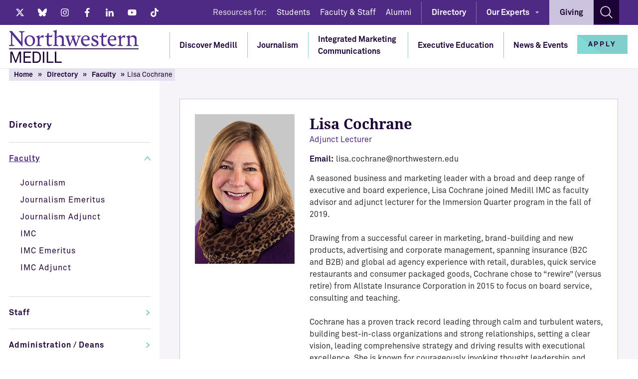

--- FILE ---
content_type: text/html
request_url: https://www.medill.northwestern.edu/directory/faculty/lisa-cochrane.html
body_size: 7868
content:
<!DOCTYPE html>
<html xmlns="http://www.w3.org/1999/xhtml" lang="en">
<head>
	<meta charset="UTF-8"/>
    <title>Lisa Cochrane - Medill - Northwestern University</title>
    <meta content="width=device-width, initial-scale=1" name="viewport"/>
    <meta content="Medill - Northwestern University" name="author"/>
    <meta content="Lisa Cochrane is an adjunct lecturer at Northwestern University Medill School." name="description"/>
    <link href="https://www.medill.northwestern.edu/directory/faculty/lisa-cochrane.html" rel="canonical"/>
    <link href="../../_assets/images/favico/apple-touch-icon.png" rel="apple-touch-icon" sizes="180x180"/>
    <link href="../../_assets/images/favico/favicon-32x32.png" rel="icon" sizes="32x32" type="image/png"/>
    <link href="../../_assets/images/favico/favicon-16x16.png" rel="icon" sizes="16x16" type="image/png"/>
    <link color="#542e91" href="../../_assets/images/favico/safari-pinned-tab.svg" rel="mask-icon"/>
    <link href="../../_assets/images/favico/favicon.ico" rel="shortcut icon"/>
    <meta content="#ffffff" name="msapplication-TileColor"/>
    <meta content="/_assets/images/favico/browserconfig.xml" name="msapplication-config"/>
    <meta content="#ffffff" name="theme-color"/>
    <meta content="Lisa Cochrane - Medill - Northwestern University" property="og:title"/>
    <meta content="Lisa Cochrane is an adjunct lecturer at Northwestern University Medill School." property="og:description"/>
    <meta content="website" property="og:type"/>
    <meta content="https://www.medill.northwestern.edu/directory/faculty/lisa-cochrane.html" property="og:url"/>
    <meta content="https://www.medill.northwestern.edu/_internal/base_assets/img/fav/medill-default.jpg" name="og:image"/>
    <meta content="summary_large_image" name="twitter:card"/>
    <meta content="@MedillSchool" name="twitter:site"/>
    <meta content="@MedillSchool" name="twitter:creator"/>
    <meta content="Lisa Cochrane - Medill - Northwestern University" name="twitter:title"/>
    <meta content="Lisa Cochrane is an adjunct lecturer at Northwestern University Medill School." property="twitter:description"/>
    <meta content="https://www.medill.northwestern.edu/_internal/base_assets/img/fav/medill-default.jpg" name="twitter:image"/>
    
    <script type="application/ld+json">
{
  "@context": "https://schema.org",
  "@type": "CollegeOrUniversity",
  "name": "Medill School of Journalism, Media, Integrated Marketing Communications",
  "url": "https://www.medill.northwestern.edu/",
  "logo": "https://www.medill.northwestern.edu/_assets/images/ui/logo.svg",
  "sameAs": [
    "https://www.facebook.com/MedillNU/",
    "https://twitter.com/MedillSchool",
    "https://www.instagram.com/medillschool/",
    "https://www.youtube.com/user/NUMedill1",
"https://www.linkedin.com/company/northwestern-university-medill-school-company/",
 "https://en.wikipedia.org/wiki/Medill_School_of_Journalism"
  ],
	"address": {
		"@type": "PostalAddress",
		"streetAddress": "1845 Sheridan Rd",
		"addressLocality": "Evanston, IL",
		"postalCode": "60208",
		"addressCountry": "United States"
	}
}
</script>
    <script>
  (function(w,d,s,l,i){w[l]=w[l]||[];w[l].push({'gtm.start':
new Date().getTime(),event:'gtm.js'});var f=d.getElementsByTagName(s)[0],
j=d.createElement(s),dl=l!='dataLayer'?'&amp;l='+l:'';j.async=true;j.src=
'https://www.googletagmanager.com/gtm.js?id='+i+dl;f.parentNode.insertBefore(j,f);
})(window,document,'script','dataLayer','GTM-522BLR');
</script>
    
	
	<!-- styles : start -->
    <link href="../../_assets/css/main.css" rel="stylesheet" type="text/css"/>
<!-- styles : end -->
 
  	




	
	
	 
</head>
<body>
<!-- Google Tag Manager (noscript) -->
<noscript><iframe height="0" src="https://www.googletagmanager.com/ns.html?id=GTM-522BLR" style="display:none;visibility:hidden" width="0"></iframe></noscript>
<!-- End Google Tag Manager (noscript) -->



<a class="sr-skip-to-main-content" href="#content">Skip to Main Content</a> 
<!-- desktop header : start -->
<header class="c-header">
<!-- header - top bar : start -->
	<div class="c-header__bar --dark">
		<div class="o-wrap">
			<div class="c-header__social">
<!-- social : start -->
				<ul arial-label="List of social network links" class="o-list c-social --header --desktop"><li class="c-social__item"><a class="c-social__link --tw" href="https://x.com/MedillSchool" rel="nofollow" target="_blank"><span class="sr-visually-hidden">Twitter</span><svg aria-hidden="true" class="o-icon u-fill-current"><use xlink:href="../../_assets/sprite/sprite.svg#twitter-x" xmlns:xlink="http://www.w3.org/1999/xlink"/></svg></a></li><li class="c-social__item"><a class="c-social__link --bs" href="https://bsky.app/profile/medillschool.bsky.social" rel="nofollow" target="_blank"><span class="sr-visually-hidden">Bluesky</span><svg aria-hidden="true" class="o-icon u-fill-current"><use xlink:href="../../_assets/sprite/sprite.svg#bluesky" xmlns:xlink="http://www.w3.org/1999/xlink"/></svg></a></li><li class="c-social__item"><a class="c-social__link --in" href="https://www.instagram.com/medillschool/" rel="nofollow" target="_blank"><span class="sr-visually-hidden">Instagram</span><svg aria-hidden="true" class="o-icon u-fill-current"><use xlink:href="../../_assets/sprite/sprite.svg#instagram" xmlns:xlink="http://www.w3.org/1999/xlink"/></svg></a></li><li class="c-social__item"><a class="c-social__link --fb" href="https://www.facebook.com/MedillNU/" rel="nofollow" target="_blank"><span class="sr-visually-hidden">Facebook</span><svg aria-hidden="true" class="o-icon u-fill-current"><use xlink:href="../../_assets/sprite/sprite.svg#facebook" xmlns:xlink="http://www.w3.org/1999/xlink"/></svg></a></li><li class="c-social__item"><a class="c-social__link --ln" href="https://www.linkedin.com/company/northwestern-university-medill-school-company/" rel="nofollow" target="_blank"><span class="sr-visually-hidden">LinkedIn</span><svg aria-hidden="true" class="o-icon u-fill-current"><use xlink:href="../../_assets/sprite/sprite.svg#linkedin" xmlns:xlink="http://www.w3.org/1999/xlink"/></svg></a></li><li class="c-social__item"><a class="c-social__link --yt" href="https://www.youtube.com/user/NUMedill1" rel="nofollow" target="_blank"><span class="sr-visually-hidden">Youtube</span><svg aria-hidden="true" class="o-icon u-fill-current"><use xlink:href="../../_assets/sprite/sprite.svg#youtube" xmlns:xlink="http://www.w3.org/1999/xlink"/></svg></a></li><li class="c-social__item"><a class="c-social__link --tt" href="https://www.tiktok.com/@medillschool" rel="nofollow" target="_blank"><span class="sr-visually-hidden">Tiktok</span><svg aria-hidden="true" class="o-icon u-fill-current"><use xlink:href="../../_assets/sprite/sprite.svg#tiktok" xmlns:xlink="http://www.w3.org/1999/xlink"/></svg></a></li></ul> 
<!-- social : end -->
			</div>
			<nav aria-label="Resources" class="c-header__resources"><span class="c-header__text">Resources for:</span><a class="c-header__link --small" href="../../current-students/index.html">Students</a><a class="c-header__link --small" href="../../faculty-and-staff/index.html">Faculty &amp; Staff</a><a class="c-header__link --small" href="../../alumni/index.html">Alumni</a></nav><div class="c-header__directory"><a class="c-header__link --default" href="../index.html">Directory</a></div><nav aria-label="Our Experts Menu" class="c-header__experts has-submenu"><a class="c-header__link --small" href="../../our-experts/index.html">Our Experts</a><ul class="c-header-bar-submenu"><li><a href="../../our-experts/audiences/index.html">Audiences</a></li><li><a href="../../our-experts/communications-and-pr/index.html">Communications &amp; PR</a></li><li><a href="../../our-experts/diversity-in-media/index.html">Diversity &amp; Media</a></li><li><a href="../../our-experts/education/index.html">Education</a></li><li><a href="../../our-experts/leadership-and-media-management/index.html">Leadership &amp; Media Management</a></li><li><a href="../../our-experts/marketing-analytics-and-research/index.html">Marketing Analytics &amp; Research</a></li><li><a href="../../our-experts/marketing-and-advertising/index.html">Marketing &amp; Advertising</a></li><li><a href="../../our-experts/media-channels/index.html">Media Channels</a></li><li><a href="../../our-experts/news-reporting-and-writing/index.html">News Reporting &amp; Writing</a></li><li><a href="../../our-experts/politics-and-the-media/index.html">Politics and the Media</a></li><li><a href="../../our-experts/special-topics/index.html">Special Topics</a></li><li><a href="../../our-experts/technology-and-innovation/index.html">Technology &amp; Innovation</a></li></ul></nav><div class="c-header__giving"><a class="c-header__link --giving" href="../../giving/index.html">Giving</a></div> 
			<div class="c-header__search">
				<div class="c-header__search">

                <a aria-label="Search site" class="c-header__link js-toggle-desktop-search" href="#">
                    <span class="sr-visually-hidden">Open search form</span>
                    <svg aria-hidden="true" class="o-icon u-fill-current"><use xlink:href="../../_assets/sprite/sprite.svg#search" xmlns:xlink="http://www.w3.org/1999/xlink"/></svg>
                </a>

                <!-- search-form : start -->
                <form action="/search-results.html" class="c-form-search --desktop --interactive" method="get" role="search">
                    <div class="c-form-search__item --close">
                        <button aria-label="close" class="c-form-search__close js-close-desktop-search" type="button">
                            <span class="sr-visually-hidden">Close search form</span>
                            <svg aria-hidden="true" class="o-icon u-fill-current"><use xlink:href="../../_assets/sprite/sprite.svg#times" xmlns:xlink="http://www.w3.org/1999/xlink"/></svg>
                        </button>
                    </div>
                    <div class="c-form-search__group">
                        <div class="c-form-search__item --input">
                            <label class="sr-visually-hidden" for="desktop-search">Search Medill website</label>
                            <input class="c-form-search__input" id="desktop-search" name="q" placeholder="Search Medill" type="text" value=""/>
                            <input name="as_sitesearch" type="hidden" value="https://www.medill.northwestern.edu"/>
			                <input name="sitetitle" type="hidden" value="Medill"/>
			                <input style="display: none" type="submit" value="submit"/>
                        </div>
                        <div class="c-form-search__item --cta">
                            <button class="c-form-search__cta" type="submit">
                                <span class="sr-visually-hidden">Search</span>
                                <svg aria-hidden="true" class="o-icon u-fill-current"><use xlink:href="../../_assets/sprite/sprite.svg#search" xmlns:xlink="http://www.w3.org/1999/xlink"/></svg>
                            </button>
                        </div>
                    </div>
                </form>
                <!-- search-form : end -->

            </div> 
<!-- search-form : end -->
			</div>
		</div>
	</div>
<!-- header - top bar : end -->
<!-- header - menu : start -->
	<div class="c-header__main js-fixed-desktop-header">
		<div class="o-wrap">
<!-- header - logo : start -->
			<a class="c-header__logo" href="../../index.html"><img alt="Northwestern Medill Logo" src="../../_assets/images/ui/logo.svg"/></a> 
<!-- header - logo : end -->
<!-- header - menu : start -->
			<div class="c-header__menu"><nav class="c-menu"><ul aria-label="Primary Menu" class="c-menu-list"><li class="c-menu-list__item has-submenu"><a href="../../about-us/index.html">Discover Medill</a><nav aria-label="Submenu" class="c-menu-sublist --light"><div class="o-row"><div class="o-col-4 c-menu-sublist__figure"><div class="c-menu-sublist__image"><img alt="Fisk Hall" src="../../_imgs/main-nav/480-280-fisk-hall.jpg"/></div></div><div class="o-col-4 c-menu-sublist__discover"><span class="u-h3 --strong">Discover Medill</span><p>We are training a new generation of multimedia journalists and integrated marketing communications professionals who are finding new ways to understand audiences and not only thriving in this exciting new landscape but also helping to shape it.</p><a class="c-link --strong --primary --bullet" href="../../about-us/index.html">Explore Medill</a></div><div class="o-col-4 c-menu-sublist__links"><ul class="o-list c-links-list --spaced"><li class="c-links-list__item --lead --strong"><a href="../../our-experts/index.html">Our Experts</a></li><li class="c-links-list__item --lead --strong"><a href="../../medill-job-candidates/index.html">Medill Job Candidates</a></li><li class="c-links-list__item --lead --strong"><a href="../../contact/index.html">Contact</a></li><li class="c-links-list__item --lead --strong"><a href="../index.html">Directory</a></li></ul></div></div></nav></li><li class="c-menu-list__item has-submenu"><a href="../../journalism/index.html">Journalism</a><nav aria-label="Submenu" class="c-menu-sublist --light"><div class="o-row"><div class="o-col-4 c-menu-sublist__figure"><div class="c-menu-sublist__image"><img alt="Students in the Chicago Newsroom" src="../../_imgs/main-nav/480-280-journalism.jpg"/></div></div><div class="o-col-4 c-menu-sublist__discover"><span class="u-h3 --strong">Discover Journalism</span><p>Learn through real-world reporting on current issues.</p><a class="c-link --strong --primary --bullet" href="../../journalism/index.html">Go To Journalism</a></div><div class="o-col-4 c-menu-sublist__links"><ul class="o-list c-links-list --spaced"><li class="c-links-list__item --lead --strong"><a href="../../journalism/graduate-journalism/index.html">Master of Science in Journalism</a></li><li class="c-links-list__item --lead --strong"><a href="../../journalism/undergraduate-journalism/index.html">Bachelor of Science in Journalism</a></li><li class="c-links-list__item --lead --strong"><a href="../../journalism/high-school-programs/index.html">High School Programs</a></li><li class="c-links-list__item --lead --strong"><a href="../../journalism/phd-fellowships/index.html">PhD and Fellowship</a></li></ul></div></div></nav></li><li class="c-menu-list__item has-submenu"><a href="../../imc/index.html">Integrated Marketing Communications</a><nav aria-label="Submenu" class="c-menu-sublist --light"><div class="o-row"><div class="o-col-4 c-menu-sublist__figure"><div class="c-menu-sublist__image"><img alt="Students working together on a project" src="../../_imgs/main-nav/image-1.jpg"/></div></div><div class="o-col-4 c-menu-sublist__discover"><span class="u-h3 --strong">Discover IMC</span><p>Create innovative marketing communications strategies to engage consumers in the digital age.</p><a class="c-link --strong --primary --bullet" href="../../imc/index.html">Go to Integrated Marketing Communications</a></div><div class="o-col-4 c-menu-sublist__links"><ul class="o-list c-links-list --spaced"><li class="c-links-list__item --lead --strong"><a href="../../imc/full-time/index.html">IMC Full-Time Master's</a></li><li class="c-links-list__item --lead --strong"><a href="https://imcprofessional.medill.northwestern.edu/" target="_blank">IMC Professional Master's</a></li><li class="c-links-list__item --lead --strong"><a href="../../imc/undergraduate-imc-certificate/index.html">IMC Undergraduate Certificate</a></li></ul></div></div></nav></li><li class="c-menu-list__item has-submenu"><a href="../../executive-education/index.html">Executive Education</a><nav aria-label="Submenu" class="c-menu-sublist --light"><div class="o-row"><div class="o-col-4 c-menu-sublist__figure"><div class="c-menu-sublist__image"><img alt="Students and faculty in a conference room." src="../../_imgs/main-nav/cmo-accelerator-50_480x280.jpg"/></div></div><div class="o-col-4 c-menu-sublist__discover"><span class="u-h3 --strong">Discover Executive Education</span><p>Gain cutting-edge knowledge and practical skills that enable you to make significant contributions to your organization and advance your professional goals.</p><a class="c-link --strong --primary --bullet" href="../../executive-education/index.html">Go to Executive Education</a></div><div class="o-col-4 c-menu-sublist__links"><ul class="o-list c-links-list --spaced"><li class="c-links-list__item --lead --strong"><a href="../../executive-education/continuing-education/index.html">Continuing Education</a></li><li class="c-links-list__item --lead --strong"><a href="../../executive-education/custom-programs/index.html">Custom Programs</a></li><li class="c-links-list__item --lead --strong"><a href="../../executive-education/online-short-courses/index.html">Online Short Courses</a></li></ul></div></div></nav></li><li class="c-menu-list__item"><a href="../../news/index.html">News &amp; Events</a></li></ul></nav></div> 
<!-- header - menu : end -->
<!-- header - cta : start -->
			<div class="c-header__cta">
				<!-- header - cta : start -->
            <div class="c-header__cta">
            <a class="c-button --secondary" href="#" style="display:none;"><span>Request Info</span>
	</a>
            <a class="c-button --secondary" href="/apply/"><span>Apply</span></a>
            </div>
            <!-- header - cta : end --> 
			</div>
<!-- header - cta : end -->
		</div>
	</div>
<!-- header - menu : end -->
</header>
<!-- desktop header : end -->
<!-- mobile header : start -->
<header aria-hidden="true" class="c-mobile-header --static js-fixed-mobile-header">
	<div class="c-mobile-header__main">
		<div class="c-mobile-header__cta">
			<!-- header - cta : start -->
            <div class="c-header__cta">
            <a class="c-button --secondary" href="#" style="display:none;"><span>Request Info</span>
	</a>
            <a class="c-button --secondary" href="/apply/"><span>Apply</span></a>
            </div>
            <!-- header - cta : end --> 
		</div>
		<div class="c-mobile-header__explore">
			<a class="js-offcanvas" data-target="mobile-menu-offcanvas" href="#"><span>Explore</span> <img alt="Open menu" class="o-icon" src="../../_assets/images/ui/icon-hamburger.svg"/></a> 
		</div>
	</div>
	<div class="c-mobile-header__bar">
		<a class="c-mobile-header__logo" href="../../index.html"><img alt="Northwestern Medill" class="lazy" src="../../_assets/images/ui/logo-mobile.svg"/></a> 
		<div class="c-mobile-header__search">

            <form action="/search-results.html" class="c-form-search --mobile --interactive" method="get" role="search">
                <div class="c-form-search__item --input">
                	<label class="sr-visually-hidden" for="mobile-search-int">Search Medill website</label>
                    <input class="c-form-search__input" id="mobile-search-int" name="q" placeholder="Search Medill" type="text" value=""/>
                    	<input name="as_sitesearch" type="hidden" value="https://www.medill.northwestern.edu"/>
						<input name="sitetitle" type="hidden" value="Medill"/>
                </div>
                <div class="c-form-search__item --cta">
                    <button class="c-form-search__cta js-toggle-mobile-search" type="submit">
                        <span class="sr-visually-hidden">Search</span>
                        <svg class="o-icon u-fill-current"><use xlink:href="../../_assets/sprite/sprite.svg#search" xmlns:xlink="http://www.w3.org/1999/xlink"/></svg>
                    </button>
                </div>
            </form>

        </div> 
	</div>
</header>
<section aria-hidden="true" class="c-offcanvas --mobile-menu" id="mobile-menu-offcanvas">
	<div class="c-offcanvas__inner">
		<header class="c-mobile-header --offcanvas">
			<div class="c-mobile-header__main">
				<div class="c-mobile-header__close">
					<a class="js-offcanvas" data-target="mobile-menu-offcanvas" href="#"><span>Close</span> <img alt="Close menu" class="o-icon" src="../../_assets/images/ui/icon-times.svg"/></a> 
				</div>
			</div>
			<div class="c-mobile-header__bar">
				<div class="c-mobile-header__search">
                    <!-- search-form : start -->
                    <form action="/search-results.html" class="c-form-search --mobile" method="get" role="search">
                        <div class="c-form-search__item --input">
                        <label class="sr-visually-hidden" for="mobile-search">Search Medill website</label>
                            <input class="c-form-search__input" id="mobile-search" name="q" placeholder="Search Medill" type="text" value=""/>
                            	<input name="as_sitesearch" type="hidden" value="https://www.medill.northwestern.edu"/>
			<input name="sitetitle" type="hidden" value="Medill"/>
                        </div>
                        <div class="c-form-search__item --cta">
                            <button class="c-form-search__cta js-toggle-search" type="submit">
                                	<span class="sr-visually-hidden">Search</span>
                                <svg class="o-icon u-fill-current"><use xlink:href="../../_assets/sprite/sprite.svg#search" xmlns:xlink="http://www.w3.org/1999/xlink"/></svg>
                            </button>
                        </div>
                    </form>
                    <!-- search-form : end -->
                </div> 
			</div>
			<div class="c-mobile-header__menu">
				<ul class="c-mobile-menu js-mobile-menu">
					<li class="c-mobile-menu__item --single has-submenu"><a class="js-mobile-toggle-submenu" href="../../about-us/index.html">Discover Medill</a><ul class="c-mobile-submenu"><li class="c-mobile-submenu__item"><a href="../../about-us/index.html">Explore Medill</a></li><li class="c-mobile-submenu__item"><a href="../../our-experts/index.html">Our Experts</a></li><li class="c-mobile-submenu__item"><a href="../../medill-job-candidates/index.html">Medill Job Candidates</a></li><li class="c-mobile-submenu__item"><a href="../../contact/index.html">Contact</a></li><li class="c-mobile-submenu__item"><a href="../index.html">Directory</a></li></ul></li><li class="c-mobile-menu__item --single has-submenu"><a class="js-mobile-toggle-submenu" href="../../journalism/index.html">Journalism</a><ul class="c-mobile-submenu"><li class="c-mobile-submenu__item"><a href="../../journalism/index.html">Journalism Overview</a></li><li class="c-mobile-submenu__item"><a href="../../journalism/graduate-journalism/index.html">Master of Science in Journalism</a></li><li class="c-mobile-submenu__item"><a href="../../journalism/undergraduate-journalism/index.html">Bachelor of Science in Journalism</a></li><li class="c-mobile-submenu__item"><a href="../../journalism/high-school-programs/index.html">High School Programs</a></li><li class="c-mobile-submenu__item"><a href="../../journalism/phd-fellowships/index.html">PhD and Fellowship</a></li></ul></li><li class="c-mobile-menu__item --single has-submenu"><a class="js-mobile-toggle-submenu" href="../../imc/index.html">Integrated Marketing Communications</a><ul class="c-mobile-submenu"><li class="c-mobile-submenu__item"><a href="../../imc/index.html">IMC Overview</a></li><li class="c-mobile-submenu__item"><a href="../../imc/full-time/index.html">IMC Full-Time Master's</a></li><li class="c-mobile-submenu__item"><a href="https://imcprofessional.medill.northwestern.edu/">IMC Professional Master's</a></li><li class="c-mobile-submenu__item"><a href="../../imc/undergraduate-imc-certificate/index.html">IMC Undergraduate Certificate</a></li></ul></li><li class="c-mobile-menu__item --single has-submenu"><a class="js-mobile-toggle-submenu" href="../../executive-education/index.html">Executive Education</a><ul class="c-mobile-submenu"><li class="c-mobile-submenu__item"><a href="../../executive-education/index.html">Executive Education Overview</a></li><li class="c-mobile-submenu__item"><a href="../../executive-education/continuing-education/index.html">Continuing Education</a></li><li class="c-mobile-submenu__item"><a href="../../executive-education/custom-programs/index.html">Custom Programs</a></li><li class="c-mobile-submenu__item"><a href="../../executive-education/online-short-courses/index.html">Online Short Courses</a></li></ul></li><li class="c-mobile-menu__item --single"><a href="../../news/index.html">News &amp; Events</a></li> 
					<li class="c-mobile-menu__item --multiple"><div class="c-mobile-menu__label">
                            Information for:
                        </div><ul class="c-mobile-menu-inline"><li class="c-mobile-menu-inline__item"><a href="../../current-students/index.html">Students</a></li><li class="c-mobile-menu-inline__item"><a href="../../faculty-and-staff/index.html">Faculty &amp; Staff</a></li><li class="c-mobile-menu-inline__item"><a href="../../alumni/index.html">Alumni</a></li></ul></li> 
					<li class="c-mobile-menu__item --ctas">
        
                        <div class="c-button-block --split">
                            <a class="c-button --base --centered" href="/giving/">
                                <span>Give</span>
                            </a>
                            <a class="c-button --secondary --centered" href="/apply/">
                                <span>Apply</span>
                            </a>
                        </div>

                    </li> 
					<li class="c-mobile-menu__item --social"><ul arial-label="List of social network links" class="o-list c-social --header --mobile --centered"><li class="c-social__item"><a class="c-social__link --tw" href="https://x.com/MedillSchool" rel="nofollow" target="_blank"><span class="sr-visually-hidden">Twitter</span><svg aria-hidden="true" class="o-icon u-fill-current"><use xlink:href="../../_assets/sprite/sprite.svg#twitter" xmlns:xlink="http://www.w3.org/1999/xlink"/></svg></a></li><li class="c-social__item"><a class="" href="https://bsky.app/profile/medillschool.bsky.social" rel="nofollow" target="_blank"><span class="sr-visually-hidden">Bluesky</span><svg aria-hidden="true" class="o-icon u-fill-current"/></a></li><li class="c-social__item"><a class="c-social__link --in" href="https://www.instagram.com/medillschool/" rel="nofollow" target="_blank"><span class="sr-visually-hidden">Instagram</span><svg aria-hidden="true" class="o-icon u-fill-current"><use xlink:href="../../_assets/sprite/sprite.svg#instagram" xmlns:xlink="http://www.w3.org/1999/xlink"/></svg></a></li><li class="c-social__item"><a class="c-social__link --fb" href="https://www.facebook.com/MedillNU/" rel="nofollow" target="_blank"><span class="sr-visually-hidden">Facebook</span><svg aria-hidden="true" class="o-icon u-fill-current"><use xlink:href="../../_assets/sprite/sprite.svg#facebook" xmlns:xlink="http://www.w3.org/1999/xlink"/></svg></a></li><li class="c-social__item"><a class="c-social__link --ln" href="https://www.linkedin.com/company/northwestern-university-medill-school-company/" rel="nofollow" target="_blank"><span class="sr-visually-hidden">LinkedIn</span><svg aria-hidden="true" class="o-icon u-fill-current"><use xlink:href="../../_assets/sprite/sprite.svg#linkedin" xmlns:xlink="http://www.w3.org/1999/xlink"/></svg></a></li><li class="c-social__item"><a class="c-social__link --yt" href="https://www.youtube.com/user/NUMedill1" rel="nofollow" target="_blank"><span class="sr-visually-hidden">Youtube</span><svg aria-hidden="true" class="o-icon u-fill-current"><use xlink:href="../../_assets/sprite/sprite.svg#youtube" xmlns:xlink="http://www.w3.org/1999/xlink"/></svg></a></li><li class="c-social__item"><a class="" href="https://www.tiktok.com/@medillschool" rel="nofollow" target="_blank"><span class="sr-visually-hidden">Tiktok</span><svg aria-hidden="true" class="o-icon u-fill-current"/></a></li></ul></li> 
				</ul>
			</div>
		</header>
	</div>
</section>
<!-- mobile header : end -->
<!-- main content : start -->
<main id="content">
     
    <section class="o-section --directory --v1 has-background">
        <div class="o-wrap">
            <div class="o-row c-directory --v1">
                <div class="o-col-3@lg c-directory__column --1">
                    <div class="c-directory__breadcrumbs">
                        <ul class="c-breadcrumbs"><li class="c-breadcrumbs__item"><a class="c-breadcrumbs__link" href="../../index.html">Home</a></li><li class="c-breadcrumbs__item"><a class="c-breadcrumbs__link" href="../index.html">Directory</a></li><li class="c-breadcrumbs__item"><a class="c-breadcrumbs__link" href="index.html">Faculty</a></li><li class="c-breadcrumbs__item">Lisa Cochrane</li></ul>
                    </div>
    <!-- Page Menu : start -->
                    <a class="c-page-menu-expand js-expand-page-menu" href="#">Explore Directory</a><ul class="c-page-menu"><li class="c-page-menu__item --location"><a class="c-page-menu__link" href="../index.html">Directory</a></li><li class="c-page-menu__item --section is-active"><a class="c-page-menu__link" href="/directory/faculty/index.html">Faculty</a><ul aria-hidden="false" class="c-page-submenu"><li class="c-page-submenu__item"><a class="c-page-submenu__link" href="/directory/faculty/journalism/index.html">Journalism</a></li><li class="c-page-submenu__item"><a class="c-page-submenu__link" href="/directory/faculty/journalism-emeritus/index.html">Journalism Emeritus</a></li><li class="c-page-submenu__item"><a class="c-page-submenu__link" href="/directory/faculty/journalism-adjunct/index.html">Journalism Adjunct</a></li><li class="c-page-submenu__item"><a class="c-page-submenu__link" href="/directory/faculty/imc/index.html">IMC</a></li><li class="c-page-submenu__item"><a class="c-page-submenu__link" href="/directory/faculty/imc-emeritus/index.html">IMC Emeritus</a></li><li class="c-page-submenu__item"><a class="c-page-submenu__link" href="/directory/faculty/imc-adjunct/index.html">IMC Adjunct</a></li></ul></li><li class="c-page-menu__item --section"><a class="c-page-menu__link" href="/directory/staff/index.html">Staff</a></li><li class="c-page-menu__item --section"><a class="c-page-menu__link" href="/directory/administration-deans/index.html">Administration / Deans</a></li></ul>
    <!-- Page Menu : end -->
                </div>
                <div class="o-col-9@lg c-directory__column --2"><div class="c-directory__listing"><article class="c-directory-list"><div class="c-directory-list__photo"><img alt="Lisa Cochrane" src="../../_imgs/directory/faculty/lisa-cochrane750x1125.jpg"/></div><div class="c-directory-list__body"><div class="c-directory-list__info"><h1 class="c-directory-list__name u-h3">Lisa Cochrane</h1><p class="c-directory-list__title">Adjunct Lecturer</p><div class="c-directory-list__contact"><span class="c-directory-list__email"><strong>Email:</strong><a href="mailto:lisa.cochrane@northwestern.edu">lisa.cochrane@northwestern.edu</a></span></div><div class="c-directory-list__desc"><p>A seasoned business and marketing leader with a broad and deep range of executive and board experience, Lisa Cochrane joined Medill IMC as faculty advisor and adjunct lecturer for the Immersion Quarter program in the fall of 2019.<br/><br/>Drawing from a successful career in marketing, brand-building and new products, advertising and corporate management, spanning insurance (B2C and B2B) and global ad agency experience with retail, durables, quick service restaurants and consumer packaged goods, Cochrane chose to &#8220;rewire&#8221; (versus retire) from Allstate Insurance Corporation in 2015 to focus on board service, consulting and teaching.<br/><br/>Cochrane has a proven track record leading through calm and turbulent waters, building best-in-class organizations and strong relationships, setting a clear vision, leading comprehensive strategy and driving results with executional excellence. She is known for courageously invoking thought leadership and change to deliver improved performance.<br/><br/>From&#160;2000-2015, Cochrane served as senior vice president of marketing for Allstate Corporation, the largest publicly- held personal lines insurer in the U.S. At Allstate, she led brand strategy, marketing planning, advertising, direct and digital, media, promotions, sponsorships, consumer public relations, customer communications and creative services. During her tenure, she was highly recognized for her creativity and leadership of Allstate&#8217;s campaigns that challenged convention, winning numerous awards including 16 Cannes Lions (five in 2015 for &#8220;Mayhem&#8221; and Hispanic &#8220;Mala Suerte&#8221; digital/social) and 17 Effie Awards for proven business effectiveness through marketing. Cochrane has also held senior positions with advertising agencies (13 years at Ogilvy &amp; Mather) and marketing service companies (10 years at IMS/Omnicom, formerly Schwarz Worldwide), as well as a year at Northwestern University as director of corporate relations.<br/><br/>Currently, Cochrane serves as an independent board director for three companies: Symbria Inc. (Compensation Committee chair, Governance and Nominating), Blue Cross Blue Shield Association (Brand Enhancement and Protection Committee) and AAA/The Auto Club Group (Audit and Compliance Committee and Public Affairs, Government Relations and Marketing Committee). In the past, Cochrane has served on the board of directors of The Ad Council, Association of National Advertisers, She Runs It (formerly Advertising Women of New York) and Chicago Park District Foundation.<br/><br/>Her personal recognitions include U.S. Ad Person of the Year (NY), U.S. Ad Woman of the Year (NY), Top 50 in Brand Marketing, Marketing Game Changer Award, Business Insider&#8217;s Most Influential CMOs in the World, Client of the Year (Chicago), Ad Woman of the Year (Chicago), Working Mother Magazine&#8217;s Working Mother of the Year, U.S. Marketer of the Year, and The Allstate Corporation Diversity Leadership Award. Most recently, Cochrane was named a 2019 &#8220;Director to Watch&#8221; by Private Company Director Magazine.<br/><br/>Cochrane laid the foundation for her career &#8211; and many lifelong friendships &#8211; at the University of Missouri-Columbia, where she earned a bachelor of journalism with honors from the Missouri School of Journalism. A member of the Honors College, she was also named to Mortar Board (top ten university females) and was an active member of the Student Foundation.<br/><br/>Cochrane also earned an advanced advertising certificate as part of the American Association of Advertising Agencies program at Medill.</p></div></div></div></article></div></div>
            </div>
        </div>
    </section>
</main> 
<!-- main content : end -->
<!-- footer : start -->
<footer class="c-footer --dark --v2">
<!-- footer main : start -->
	<div class="c-footer__main">
		<div class="o-wrap">
			<div class="o-block --side --footer-main">
				<div class="o-row c-footer__columns"><div class="o-col-3@lg c-footer__column --first"><a href="https://www.northwestern.edu/" target="_blank"><img alt="Northwestern Uniiversity Logo" class="c-footer__logo" src="https://common.northwestern.edu/v8/css/images/northwestern-university.svg" style="max-width:170px;margin-bottom:1rem;"/></a><address arial-label="Address" class="c-address" style="margin-bottom:3rem;"><p style="margin-bottom:1rem;">Medill School of Journalism, Media, Integrated Marketing Communications</p><a href="https://goo.gl/maps/8fZdW7uAMg9Yx36c6" rel="nofollow" target="_blank"><span>1845 Sheridan Road</span><span>Evanston, IL 60208-2101</span></a></address></div><div class="o-col-3@lg c-footer__column --second"><ul arial-label="Footer navigation" class="o-list c-links-list --small --footer"><li class="c-links-list__item --heading --forfooter js-accordion-links"><span class="js-toggle-links-list">Journalism</span></li><li class="c-links-list__item"><a href="../../journalism/undergraduate-journalism/index.html">Undergraduate Journalism</a></li><li class="c-links-list__item"><a href="../../journalism/graduate-journalism/index.html">Graduate Journalism</a></li></ul></div><div class="o-col-3@lg c-footer__column --third"><ul arial-label="Footer navigation" class="o-list c-links-list --small --footer"><li class="c-links-list__item --heading --forfooter js-accordion-links"><span class="js-toggle-links-list">Integrated Marketing Communications</span></li><li class="c-links-list__item"><a href="../../imc/full-time/index.html">IMC Full-Time Master's Program</a></li><li class="c-links-list__item"><a href="https://imcprofessional.medill.northwestern.edu/" target="_blank">IMC Professional Master's Program</a></li><li class="c-links-list__item"><a href="../../imc/undergraduate-imc-certificate/index.html">IMC Undergraduate Certificate</a></li></ul></div><div class="o-col-3@lg c-footer__column --fourth"><ul arial-label="Footer navigation" class="o-list c-links-list --small --footer"><li class="c-links-list__item --heading --forfooter js-accordion-links"><span class="js-toggle-links-list">Executive Education</span></li><li class="c-links-list__item"><a href="../../executive-education/continuing-education/index.html">Continuing Education</a></li><li class="c-links-list__item"><a href="../../executive-education/custom-programs/index.html">Custom Programs</a></li><li class="c-links-list__item"><a href="../../executive-education/online-short-courses/index.html">Online Short Courses</a></li></ul></div></div> 
				<div class="o-row c-footer__columns --social"><div class="o-col-12"><ul class="o-list c-social --footer"><li class="c-social__item"><a class="c-social__link --tw" href="https://x.com/MedillSchool" rel="nofollow" target="_blank"><span class="sr-visually-hidden">Twitter</span><svg aria-hidden="true" class="o-icon u-fill-current"><use xlink:href="../../_assets/sprite/sprite.svg#twitter-x" xmlns:xlink="http://www.w3.org/1999/xlink"/></svg></a></li><li class="c-social__item"><a class="c-social__link --bs" href="https://bsky.app/profile/medillschool.bsky.social" rel="nofollow" target="_blank"><span class="sr-visually-hidden">Bluesky</span><svg aria-hidden="true" class="o-icon u-fill-current"><use xlink:href="../../_assets/sprite/sprite.svg#bluesky" xmlns:xlink="http://www.w3.org/1999/xlink"/></svg></a></li><li class="c-social__item"><a class="c-social__link --in" href="https://www.instagram.com/medillschool/" rel="nofollow" target="_blank"><span class="sr-visually-hidden">Instagram</span><svg aria-hidden="true" class="o-icon u-fill-current"><use xlink:href="../../_assets/sprite/sprite.svg#instagram" xmlns:xlink="http://www.w3.org/1999/xlink"/></svg></a></li><li class="c-social__item"><a class="c-social__link --fb" href="https://www.facebook.com/MedillNU/" rel="nofollow" target="_blank"><span class="sr-visually-hidden">Facebook</span><svg aria-hidden="true" class="o-icon u-fill-current"><use xlink:href="../../_assets/sprite/sprite.svg#facebook" xmlns:xlink="http://www.w3.org/1999/xlink"/></svg></a></li><li class="c-social__item"><a class="c-social__link --ln" href="https://www.linkedin.com/company/northwestern-university-medill-school-company/" rel="nofollow" target="_blank"><span class="sr-visually-hidden">LinkedIn</span><svg aria-hidden="true" class="o-icon u-fill-current"><use xlink:href="../../_assets/sprite/sprite.svg#linkedin" xmlns:xlink="http://www.w3.org/1999/xlink"/></svg></a></li><li class="c-social__item"><a class="c-social__link --yt" href="https://www.youtube.com/user/NUMedill1" rel="nofollow" target="_blank"><span class="sr-visually-hidden">Youtube</span><svg aria-hidden="true" class="o-icon u-fill-current"><use xlink:href="../../_assets/sprite/sprite.svg#youtube" xmlns:xlink="http://www.w3.org/1999/xlink"/></svg></a></li><li class="c-social__item"><a class="c-social__link --tt" href="https://www.tiktok.com/@medillschool" rel="nofollow" target="_blank"><span class="sr-visually-hidden">Tiktok</span><svg aria-hidden="true" class="o-icon u-fill-current"><use xlink:href="../../_assets/sprite/sprite.svg#tiktok" xmlns:xlink="http://www.w3.org/1999/xlink"/></svg></a></li></ul></div></div> 
				<div class="o-row c-footer__columns --copy"><div class="o-col-4@lg c-footer__column"><p>© 2025 Northwestern University</p></div><div class="o-col-8@lg c-footer__column"><a href="https://www.northwestern.edu/disclaimer.html">Disclaimer</a><a href="https://www.northwestern.edu/emergency/index.html">Campus Emergency Information</a><a href="https://www.northwestern.edu/accessibility/physical-accessibility/report-an-accessibility-issue.html">Report an Accessibility Issue</a><a href="https://www.northwestern.edu/privacy/">Privacy Statement</a><a href="https://policies.northwestern.edu/">University Policies</a></div></div> 
			</div>
		</div>
	</div>
<!-- footer main : end -->
</footer>
<!-- footer : end-->
<!-- scripts : start -->
<script src="../../_assets/js/vendor.js?version=1996975"></script>
<script src="../../_assets/js/app.js?version=2790736"></script>
<!-- scripts : end -->

<script src="https://ajax.googleapis.com/ajax/libs/jquery/3.6.0/jquery.slim.min.js"></script>
<script src="../../_assets/js/onload-min.js"></script>

 
</body>
</html>

--- FILE ---
content_type: image/svg+xml
request_url: https://www.medill.northwestern.edu/_assets/images/ui/logo-mobile.svg
body_size: 2713
content:
<svg width="474" height="56" viewBox="0 0 474 56" fill="none" xmlns="http://www.w3.org/2000/svg">
<path d="M1.21331 4.85254V6.06585L4.85326 10.1102V38.4209L0 39.6342V41.252H13.3465V39.6342L9.30207 38.4209L8.08876 37.2076V13.7502L31.5462 41.6564H33.5684V8.08804L38.4216 6.87473V4.85254H24.6707V6.87473L29.1195 8.08804L30.3328 9.30136V31.5454H29.9284L7.27988 4.85254H1.21331Z" fill="#4F2984"/>
<path d="M51.3619 42.0616C44.8909 42.0616 38.4199 38.0172 38.4199 28.7151C38.4199 19.8175 45.2954 15.3687 51.3619 15.3687C57.8329 15.3687 64.304 19.413 64.304 28.3107C64.304 36.8039 57.4285 42.0616 51.3619 42.0616ZM59.0463 29.1195C59.0463 23.053 55.8108 17.7953 50.5531 17.7953C45.6998 17.7953 43.2732 21.8397 43.2732 27.9062C43.2732 33.9728 46.1042 39.2305 51.7664 39.2305C56.6196 39.2305 59.0463 35.1861 59.0463 29.1195Z" fill="#4F2984"/>
<path d="M130.633 26.2887C130.633 20.2222 126.993 19.0089 123.353 19.0089C120.117 19.0089 117.691 21.4355 117.691 21.4355V25.4799V37.2086L118.904 38.4219L122.544 39.6352V40.8485H109.197V40.0396L112.837 38.8263V12.5378C112.837 7.68459 111.624 6.47128 108.793 6.47128V4.85353L116.882 2.02246H117.286C117.286 2.02246 116.882 7.68459 116.882 11.729V19.4133C116.882 19.4133 122.139 15.3689 125.779 15.3689C130.228 15.3689 134.273 17.3911 134.273 23.8621V37.613L135.486 38.8263L139.126 40.0396V41.2529H126.184V40.0396L129.824 38.8263L130.633 26.2887Z" fill="#4F2984"/>
<path d="M182.402 27.0974C182.402 34.7817 186.851 38.0172 191.704 38.0172C194.94 38.0172 198.58 36.8039 198.58 36.8039L198.984 38.0172C197.771 39.2305 194.131 42.0616 189.278 42.0616C183.211 42.0616 177.549 37.2083 177.549 28.7151C177.549 21.0308 182.807 15.3687 189.682 15.3687C194.94 15.3687 198.984 18.6042 198.984 24.2663C198.984 25.884 198.58 27.0974 198.58 27.0974H182.402V27.0974ZM190.491 25.0752C193.322 25.0752 194.131 24.6707 194.131 21.8397C194.131 19.413 192.513 17.7953 188.873 17.7953C185.233 17.7953 182.402 21.0308 182.402 25.4796L190.491 25.0752Z" fill="#4F2984"/>
<path d="M204.647 40.848C204.243 40.848 203.434 40.0392 203.029 38.8259L202.625 33.5682H205.052C205.861 37.2081 208.287 39.6347 211.118 39.6347C214.354 39.6347 215.567 38.017 215.567 35.5903C215.567 33.5682 213.949 32.3548 211.927 31.1415L209.096 29.5238C205.052 27.5016 203.029 25.8838 203.029 21.8395C203.029 16.9862 206.669 14.5596 212.332 14.5596C216.376 14.5596 219.207 16.1773 219.207 16.1773L218.398 22.6483H215.971C215.971 18.604 214.354 16.9862 211.118 16.9862C208.692 16.9862 206.669 17.7951 206.669 20.2217C206.669 21.8395 207.478 22.6483 211.523 25.075L213.949 26.2883C218.398 28.7149 219.611 30.3327 219.611 34.377C219.611 38.8258 215.163 41.6569 210.714 41.6569C209.096 42.0614 206.265 41.6569 204.647 40.848Z" fill="#4F2984"/>
<path d="M247.922 27.0974C247.922 34.7817 252.37 38.0172 257.224 38.0172C260.459 38.0172 264.099 36.8039 264.099 36.8039L264.504 38.0172C263.29 39.2305 259.65 42.0616 254.797 42.0616C248.73 42.0616 243.068 37.2083 243.068 28.7151C243.068 21.0308 248.326 15.3687 255.201 15.3687C260.459 15.3687 264.504 18.6042 264.504 24.2663C264.504 25.884 264.099 27.0974 264.099 27.0974H247.922V27.0974ZM256.01 25.0752C258.841 25.0752 259.65 24.6707 259.65 21.8397C259.65 19.413 258.033 17.7953 254.393 17.7953C250.753 17.7953 247.922 21.0308 247.922 25.4796L256.01 25.0752Z" fill="#4F2984"/>
<path d="M315.461 38.8261L314.247 37.6127V23.8619C314.247 17.3908 310.203 15.7731 305.754 15.7731C302.114 15.7731 296.856 19.8175 296.856 19.8175C296.856 17.3908 296.856 15.3687 296.856 15.3687H296.452L288.363 18.1997V19.413C291.599 19.413 292.408 22.2441 292.408 27.0974V38.8261L288.768 40.0394V41.6571H301.305V40.4438L297.665 39.2305L296.452 38.0172V22.2441C296.452 22.2441 298.474 19.8175 301.71 19.8175C305.35 19.8175 308.99 21.0308 308.99 27.0974V39.2305L305.35 40.4438V42.0616H317.887V40.8482L315.461 38.8261Z" fill="#4F2984"/>
<path d="M163.394 41.657L157.327 25.4795L150.451 41.657H148.025L141.554 21.4351C140.745 19.0085 139.936 17.3907 138.318 17.3907V15.7729H149.238V17.3907L146.003 18.604L150.856 35.186L155.305 24.6706L156.114 21.8395L154.496 17.3907L152.474 16.9863V15.7729H162.989V17.3907L159.754 18.1996L165.82 35.186L171.482 18.604L167.842 17.3907V15.7729H177.549V17.3907C175.122 17.7951 174.313 18.1996 172.291 22.6484L165.82 41.657H163.394Z" fill="#4F2984"/>
<path d="M106.365 37.6123C106.365 37.6123 104.748 38.4212 102.321 38.4212C99.8944 38.4212 97.4678 37.2078 97.4678 33.5679L97.8722 19.0081H105.961V18.1993L106.365 13.7504H105.152V15.3682L104.748 15.7726L97.8722 16.1771V9.70605L94.6367 10.1105L93.4234 16.1771L88.9746 16.5815V18.6037C91.4012 18.6037 93.4234 19.0081 93.4234 21.0303C93.4234 23.4569 93.019 30.7368 93.019 33.5679C93.019 39.23 95.0412 41.2522 98.6811 41.2522C101.917 41.2522 104.343 40.0389 106.77 38.0167L106.365 37.6123Z" fill="#4F2984"/>
<path d="M240.641 37.6123C240.641 37.6123 239.023 38.4212 237.001 38.4212C234.574 38.4212 232.148 37.2078 232.148 33.5679L232.552 19.0081H240.641V18.1993L241.045 13.7504H239.832L239.023 15.3682L238.619 15.7726L232.552 16.1771V9.70605L229.317 10.1105L227.699 16.1771L223.25 16.5815V18.6037C225.677 18.6037 227.699 19.0081 227.699 21.0303C227.699 23.4569 227.294 30.7368 227.294 33.5679C227.294 39.23 229.317 41.2522 232.957 41.2522C236.192 41.2522 238.619 40.0389 241.045 38.0167L240.641 37.6123Z" fill="#4F2984"/>
<path d="M85.7409 15.3688C85.7409 15.3688 84.932 14.9644 82.9098 14.9644C79.2699 14.9644 75.2255 21.0309 75.2255 21.0309C75.2255 17.7954 75.2255 14.9644 75.2255 14.9644H74.821L67.1367 17.7954V19.0087C69.9678 19.0087 71.1811 21.8398 71.1811 26.2886V38.4218L67.5412 39.6351V41.2528H80.0787V40.0395L76.4388 38.8262L75.2255 37.6129V25.4797C75.2255 21.8398 78.0565 19.8176 81.292 19.8176C82.1009 19.8176 82.5054 19.8176 83.3142 20.222L84.1231 21.4354H85.3364L85.7409 15.3688Z" fill="#4F2984"/>
<path d="M286.745 15.3688C286.745 15.3688 285.936 14.9644 283.914 14.9644C279.869 14.9644 276.229 21.0309 276.229 21.0309C276.229 17.7954 276.229 14.9644 276.229 14.9644H275.825L268.141 17.7954V19.0087C270.972 19.0087 272.185 21.8398 272.185 26.2886V38.4218L268.545 39.6351V41.2528H281.083V40.0395L277.443 38.8262L276.229 37.6129V25.4797C276.229 21.8398 279.06 19.8176 282.296 19.8176C283.105 19.8176 283.509 19.8176 284.318 20.222L285.127 21.4354H286.34L286.745 15.3688Z" fill="#4F2984"/>
<path d="M332.85 55.0036V0H334.872V55.0036H332.85Z" fill="#474C55"/>
<path d="M370.463 42.0615V18.6041L361.97 41.2526H359.139L350.646 18.1997V41.6571H347.41V14.1553H352.263L360.757 36.3994L368.845 14.1553H373.699V41.6571H370.463V42.0615Z" fill="#474C55"/>
<path d="M379.77 42.0615V14.1553H397.969V17.3908H383.005V25.884H396.351V29.1195H383.409V38.826H398.374V42.0615H379.77Z" fill="#474C55"/>
<path d="M419.4 39.2304C417.378 41.2526 414.952 42.0615 412.121 42.0615H402.414V14.1553H412.121C414.952 14.1553 417.378 14.9641 419.4 16.9863C422.232 19.8174 423.04 23.8618 423.04 27.9062C422.636 31.9505 422.232 36.3994 419.4 39.2304ZM416.974 19.413C415.761 18.1997 413.738 17.3908 412.121 17.3908H406.054V38.4216H412.121C413.738 38.4216 415.761 37.6127 416.974 36.3994C418.996 34.3772 419.4 30.7372 419.4 27.5017C419.4 25.0751 418.996 21.8396 416.974 19.413Z" fill="#474C55"/>
<path d="M427.492 42.0615V14.1553H431.132V41.6571H427.492V42.0615Z" fill="#474C55"/>
<path d="M436.793 42.0615V14.1553H440.433V38.4216H453.779V41.6571H436.793V42.0615Z" fill="#474C55"/>
<path d="M457.014 42.0615V14.1553H460.654V38.4216H474V41.6571H457.014V42.0615Z" fill="#474C55"/>
</svg>


--- FILE ---
content_type: image/svg+xml
request_url: https://www.medill.northwestern.edu/_assets/images/ui/icon-hamburger.svg
body_size: 411
content:
<svg width="25" height="16" viewBox="0 0 25 16" fill="none" xmlns="http://www.w3.org/2000/svg">
<line x1="0.119141" y1="1.76407" x2="25.0001" y2="1.76407" stroke="white" stroke-width="2.2619"/>
<line x1="4.64307" y1="7.98428" x2="20.4764" y2="7.98428" stroke="#9380B6" stroke-width="2.2619"/>
<line x1="0.119141" y1="14.2045" x2="25.0001" y2="14.2045" stroke="white" stroke-width="2.2619"/>
</svg>
